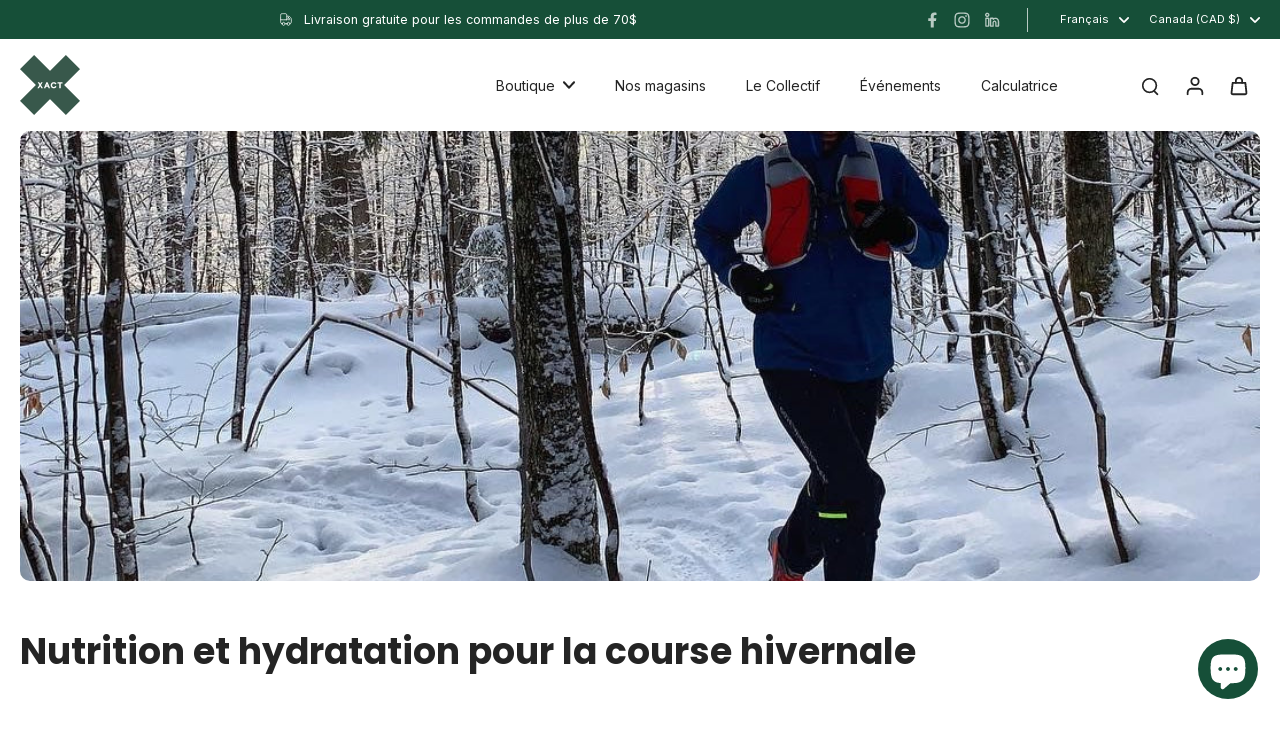

--- FILE ---
content_type: application/javascript
request_url: https://www.xactnutrition.com/apps/sap/1768816691/api/2/G51dHJpdGlvbi5teXNob3BpZnkuY29teGFjd.js
body_size: 4604
content:
window.tdfEventHub.TriggerEventOnce('data_app2',{"offers":{"1":{"138257":{"id":138257,"trigger":{"schedule_ids":[511087],"d_lim":1},"product_groups":[{"type_id":2,"ids":[7221044805675,7281318494251,7281883742251,4401726259243,4402234851371,4880237396011,4880237723691,4880237821995,4881044373547,6553900154923,6591906545707,6594147581995,6794712940587,7136005685291,7129533579307,7235843719211,7136131874859,7393850851371,7720946040875,4887080042539],"pvids":{"4887080042539":[41778989727787,40243566182443,41778988679211,41162300096555]}}],"message":"Free sample / Échantillon gratuit","discount":{"type_id":4,"value":"7757114638379"}}}},"settings":{"10":{},"11":{"b_ff":"Poppins","b_fs":"16","b_fw":"600","c_cs":".top_bar #tdf_discount_widget{ padding: 10px !important; } #cart_form #tdf_discount_widget { margin-bottom: 15px !important; } .tdf_container button { border-radius: 10px !important; }","g_ff":"Inter","m_ff":"Inter","m_fs":"14","m_fw":"500"},"2":{"coa":1},"3":{"coa":1},"4":{"use_default":2},"6":{"extra_scopes":"write_price_rules,read_discounts,write_discounts,read_markets,unauthenticated_read_product_listings,write_customers,read_inventory,read_locations,write_app_proxy","d_mode":2,"sale_place_id":1,"discount_widget":true,"ribbon_place_id":2,"enable_cart_code":true,"coa":1,"enable_gift_popup":true},"7":{"js":"data.settings[6].cart_mt = 1;\nif (window.location.href.indexOf('cart') == -1) {\nif (jQuery('#header:visible').length) {\njQuery('#header .top_bar .cart_content form .add_to_cart').before('\u003cnoscript class=\"tdfPlaceDiscounts\"\u003e\u003c/noscript\u003e');\n} else {\njQuery('.header-fixed--true .cart_content form .add_to_cart').before('\u003cnoscript class=\"tdfPlaceDiscounts\"\u003e\u003c/noscript\u003e');\n}\n}","id":8351,"pub_domain":"www.xactnutrition.com","key":"e281ce350f5d8616842caf9e1e942fca","currency":"CAD","currency_format":"${{amount}}","timezone_offset":-5},"8":{"add":"Ajouter au panier","add_all":"Ajouter le produit sélectionné au panier","added":"ajouté","added_successfully":"Ajouté avec succès","apply":"Appliquer","buy_quantity":"Acheter {quantity}","cart":"Panier","cart_discount":"rabais sur le panier","cart_discount_code":"Code de rabais","cart_rec":"Recommandation de panier","cart_total":"Total du panier","checkout":"Passer à la caisse","continue_checkout":"Passer à la caisse","continue_shopping":"Poursuivez vos achats","copied":"Copié","copy":"Copie","discount":"discount","discount_cal_at_checkout":"Rabais calculés à la caisse","email_no_match_code":"Les informations sur le client ne répondent pas aux exigences du code de rabais.","explore":"Explorer","free_gift":"cadeau gratuit","free_ship":"livraison gratuite","includes":"comprend","input_discount_code":"Carte-cadeau ou code de rabais","invalid_code":"Impossible de trouver un rabais valide correspondant au code saisi","item":"article","items":"articles","lo_earn":"Vous pouvez gagner des points à chaque achat","lo_have":"You have {point}","lo_hi":"Hi {customer.name}","lo_join":"Rejoignez-nous pour gagner des récompenses dès aujourd'hui","lo_point":"point","lo_points":"points","lo_redeem":"Redeem","lo_reward_view":"View all our rewards \u003e\u003e","lo_signin":"Se connecter","lo_signup":"S'inscrire","lo_welcome":"Bienvenue dans notre programme de fidélité","m_country":"AS-AI-AG-AU-BS-BB-BZ-BM-BW-IO-VG-CM-CA-KY-CK-DM-FJ-GM-GH-GI-GD-GU-GY-JM-KI-LS-LR-MW-MH-MU-MS-NA-NU-NF-MP-PW-PG-PH-PN-SH-KN-LC-VC-WS-SC-FK-SL-SG-SB-ZA-SS-SZ-TZ-TO-TT-TC-TV-UG-GB-US-VI-ZM-ZW,BJ-BF-BI-CF-CD-FR-GF-PF-GA-GP-GN-HT-CI-ML-MQ-YT-MC-NC-NE-PM-SN-TG-WF","m_custom":"BUY 3 TUBES FOR 30$\r\nACHETER 3 TUBES POUR 30$","m_lang":"en,fr","m_lang_on":"on","more":"Plus d'informations","no_thank":"Non merci","off":"Off","product_details":"View full product details","quantity":"quantité","replace":"Remplacer","ribbon_price":"ribbon_price","sale":"Vente","select_for_bundle":"Ajouter au panier","select_free_gift":"Sélectionnez un cadeau gratuit","select_other_option":"Please select other options","sold_out":"En rupture de stock","total_price":"Prix total","view_cart":"Voir le panier","wholesale_discount":"Rabais","wholesale_gift":"Gratuit","wholesale_quantity":"Quantité","you_added":"Vous avez ajouté","you_replaced":"Replaced successfully!","you_save":"Économiser","your_discount":"Votre rabais","your_price":"Votre prix"},"9":{"btn_bg_c":"#2a4e42","btn_txt_c":"#ffffff","discount_bg_c":"#2a4e42","explore_bg_c":"#212b36","explore_txt_c":"#ffffff","p_bg_c":"#ffffff","p_btn_bg_2_c":"#2a4e42","p_btn_bg_3_c":"#d4d6e7","p_btn_bg_c":"#2a4e42","p_btn_bg_lite_c":"#d4d6e4","p_btn_txt_2_c":"#ffffff","p_btn_txt_3_c":"#637387","p_btn_txt_c":"#ffffff","p_btn_txt_lite_c":"#637381","p_discount_bg_c":"#2a4e42","p_header_bg_c":"#f2f3f5","p_header_txt_bold_c":"#000000","p_header_txt_c":"#212b36","p_header_txt_lite_c":"#454f5b","p_txt_bold_c":"#000000","p_txt_c":"#212b36","p_txt_info_c":"#2a4e42","p_txt_lite_c":"#454f5b","table_h_bg_c":"#2a4e42","table_h_txt_c":"#ffffff","theme_type_id":"1","txt_bold_c":"#000000","txt_c":"#2a4e42","txt_info_c":"#47826e"}},"products":{"4401726259243":{"i":4401726259243,"t":"XACT x  Ciele - Technical Running Hat","h":"clbcap-by-ciele","p":"s/files/1/3004/4868/files/xact-hat-blue-white.jpg","v":[{"i":40815913500715,"x":"Blue/green/white","a":40,"b":40},{"i":31568005136427,"x":"Black","a":40,"b":40},{"i":31568005169195,"x":"White","a":40,"b":40},{"i":31568005201963,"x":"Green","a":40,"b":40}]},"4402234851371":{"i":4402234851371,"t":"XACT Sports Water Bottle","h":"water-bottle","p":"s/files/1/3004/4868/files/bottle6.jpg","v":[{"i":31561732915243,"x":"Default Title","a":14}]},"4880237396011":{"i":4880237396011,"t":"XACT Electrolytes Tabs","h":"electrolytes-hydration-tabs","p":"s/files/1/3004/4868/files/XACT_ELECTROLYTES_CB_Tube_Open.jpg","v":[{"i":33122666643499,"x":"Citrus Bang (with caffeine)","a":12.5},{"i":40576827162667,"x":"Cherry Berry","a":12.5},{"i":33106577391659,"x":"Lightly Lemon","a":12.5}]},"4880237723691":{"i":4880237723691,"t":"XACT Energy Bars","h":"xact-energy-fruit-bars","p":"s/files/1/3004/4868/files/XACT-Energy-Cherry-Bar.jpg","v":[{"i":42573228867627,"x":"Cherry NEW ! (Box of 24)","a":66},{"i":41266405113899,"x":"Green Apple (Box of 24)","a":66},{"i":40801921073195,"x":"Maple (Box of 24)","a":66},{"i":33103626305579,"x":"Apricot (Box of 24)","a":66},{"i":40801921040427,"x":"Orange (Box of 24)","a":66},{"i":40801921105963,"x":"Strawberry (Box of 24)","a":66}]},"4880237821995":{"i":4880237821995,"t":"XACT Energy Mixed Boxes","h":"xact-energy-mixed-boxes","p":"s/files/1/3004/4868/files/wup_packaging_visuals_-_Untitled_Page_1.jpg","v":[{"i":33122734735403,"x":"Ultra Mix (Box of 24)","a":71},{"i":33122736046123,"x":"Ultimate Boost (Box of 24)","a":78},{"i":40834722463787,"x":"Regular (Box of 24)","a":67}]},"4881044373547":{"i":4881044373547,"t":"XACT Protein Wafer","h":"xact-protein-wafer","p":"s/files/1/3004/4868/files/Protein_Vanilla_Box_aca966e5-125e-4710-bbda-e2f5ee3e8e7e.png","v":[{"i":33114429423659,"x":"Vanilla (Box of 24)","a":88},{"i":33114429489195,"x":"Coconut (Box of 24)","a":88},{"i":33114429456427,"x":"Chocolate (Box of 24)","a":88},{"i":33133822017579,"x":"Mixed Flavors (Box of 24)","a":89}]},"4887080042539":{"i":4887080042539,"t":"Taster Packs","h":"packs-combos","p":"s/files/1/3004/4868/files/discovery.jpg","v":[{"i":41778989727787,"x":"Weekend Warrior Pack","a":38},{"i":40243566182443,"x":"Discovery Pack","a":21},{"i":41778988679211,"x":"Endurance Taster Pack","a":22},{"i":41162300096555,"x":"Marathon Pack","a":42},{"i":33122840805419,"x":"Recovery Pack","a":22}]},"6553900154923":{"i":6553900154923,"t":"XACT x Robin des Bas - Socks","h":"sports-socks-by-robin-des-bas","p":"s/files/1/3004/4868/files/xact-socks-black.jpg","v":[{"i":42173149052971,"x":"Black","y":"One Size","a":16,"b":16}]},"6591906545707":{"i":6591906545707,"t":"XACT Strawberry Run Tank","h":"strawberry-running-tank","p":"s/files/1/3004/4868/files/StrawberryRunTankKatherinesun.jpg","v":[{"i":40500841381931,"x":"XS","y":"Men's","a":40},{"i":40500842102827,"x":"XS","y":"Women's","a":40},{"i":39403481432107,"x":"S","y":"Men's","a":40},{"i":39403481464875,"x":"S","y":"Women's","a":40},{"i":39403481497643,"x":"M","y":"Men's","a":40},{"i":39403481530411,"x":"M","y":"Women's","a":40},{"i":39403481563179,"x":"L","y":"Men's","a":40},{"i":39403481595947,"x":"L","y":"Women's","a":40},{"i":40843781242923,"x":"XL","y":"Men's","a":40},{"i":40843781275691,"x":"XL","y":"Women's","a":40}]},"6594147581995":{"i":6594147581995,"t":"XACT Reusable Race cup","h":"xact-soft-cup","p":"s/files/1/3004/4868/products/Softcup_XACTNUTRITION.jpg","v":[{"i":39408008134699,"x":"Default Title","a":9}]},"6794712940587":{"i":6794712940587,"t":"XACT Signature Headband \u0026 Neckwarmer","h":"xact-buff-neckwarmer-headwarmer","p":"s/files/1/3004/4868/files/received-629682142905128.jpg","v":[{"i":39926199910443,"x":"Default Title","a":8}]},"7129533579307":{"i":7129533579307,"t":"XACT Energy Performance Bars","h":"xact-energy-performance","p":"s/files/1/3004/4868/files/XACT_Energy_LemonPERF.jpg","v":[{"i":41280418480171,"x":"Lemon (Box of 24)","a":77},{"i":40834675114027,"x":"Blackcurrant (Box of 24)","a":77},{"i":40834675146795,"x":"E-Beet (Box of 24)","a":61.6,"b":77}]},"7136005685291":{"i":7136005685291,"t":"XACT Signature Race Tank","h":"green-xs-run-tank","p":"s/files/1/3004/4868/files/XACTGreenTankXs.jpg","v":[{"i":40852947894315,"x":"XS","y":"Men","a":40},{"i":40852947927083,"x":"XS","y":"Women","a":40},{"i":40852947959851,"x":"S","y":"Men","a":40},{"i":40852947992619,"x":"S","y":"Women","a":40},{"i":40852948025387,"x":"M","y":"Men","a":40},{"i":40852948058155,"x":"M","y":"Women","a":40},{"i":40852948090923,"x":"L","y":"Men","a":40},{"i":40852948123691,"x":"L","y":"Women","a":40},{"i":40852948156459,"x":"XL","y":"Men","a":40},{"i":40852948189227,"x":"XL","y":"Women","a":40}]},"7136131874859":{"i":7136131874859,"t":"XACT Signature Race Tee","h":"copy-of-green-run-tank","p":"s/files/1/3004/4868/files/GreenXsTridgelineclose-upsq.png","v":[{"i":40853262204971,"x":"XS","y":"Men's","a":40},{"i":40853262237739,"x":"XS","y":"Women's","a":40},{"i":40853262270507,"x":"S","y":"Men's","a":40},{"i":40853262303275,"x":"S","y":"Women's","a":40},{"i":40853262368811,"x":"M","y":"Women's","a":40},{"i":40853262434347,"x":"L","y":"Women's","a":40},{"i":40853262499883,"x":"XL","y":"Women's","a":40}]},"7221044805675":{"i":7221044805675,"t":"XACT Tee Chill X Organic","h":"xact-mixed-blend-tee","p":"s/files/1/3004/4868/files/IMG_6254lr.jpg","v":[{"i":41059299819563,"x":"MENS S","a":39},{"i":41059299950635,"x":"WMNS XS","a":39}]},"7235843719211":{"i":7235843719211,"t":"XACT x MarsQuest - Sunglasses","h":"xact-x-mapquest-sunglasses","p":"s/files/1/3004/4868/files/xact-marsquest-34.jpg","v":[{"i":41090218557483,"x":"Default Title","a":48}]},"7281318494251":{"i":7281318494251,"t":"XACT Energy Chews (Minis)","h":"xact-chews-250g","p":"s/files/1/3004/4868/files/XACT-Chews-Cherry.jpg","v":[{"i":42573232963627,"x":"Cherry NEW !","a":23},{"i":41199550431275,"x":"Green apple","a":23},{"i":41199550464043,"x":"Lemon","a":26},{"i":41199550398507,"x":"Strawberry","a":23},{"i":41199550332971,"x":"Orange","a":23},{"i":41199550365739,"x":"Apricot","a":23}]},"7281883742251":{"i":7281883742251,"t":"XACT Reusable Pouch","h":"xact-energy-sachet","p":"s/files/1/3004/4868/files/EcoLocoXACTminissachet.png","v":[{"i":41201182048299,"x":"Default Title","a":15}]},"7393850851371":{"i":7393850851371,"t":"XACT Endurance Bars","h":"endurance-almond-date-bars","p":"s/files/1/3004/4868/files/endurance-berry-open.jpg","v":[{"i":41778563383339,"x":"Mixed Berries (Box of 24)","a":88},{"i":41778563416107,"x":"Apricot Peach (Box of 24)","a":88},{"i":41778563350571,"x":"Mixed Box (Box of 24)","a":89}]},"7720946040875":{"i":7720946040875,"t":"XACT x Metatuq 4 in 1 Beanie","h":"xact-x-metatuq-4-in-1-beanie","p":"s/files/1/3004/4868/files/Frame_4_1ef76b82-5e86-47f5-bbc3-a798f6c34360.png","v":[{"i":42422751199275,"x":"One Size","a":27.95}]},"7757114638379":{"i":7757114638379,"t":"Cherry Sample","h":"new-fruit-bar-sample","p":"s/files/1/3004/4868/files/XACT-Energy-Cherry-Bar-Sample.jpg","v":[{"i":42573240401963,"x":"Cherry Sample","a":0}]}},"product_ids":{},"schedules":{"511087":{"id":511087,"tid":1,"st":{"s":1766034000},"et":{"s":1769918400},"ee":true,"w":{"d":null,"h_s":0,"h_e":0},"m":{"d":null,"h_s":0,"h_e":0}}},"sgm":{"1907":{"id":1907,"t":1,"r":[{"column":1,"relation":43,"value":"test"}]}},"kwd":{},"ftr":{"thm":"nfec.themes = [{t:\"Eurus\",z:2048,cc:\"#cart-icon-bubble .items-center\",ca:\"#total-price,#main-cart-footer #js-contents p.h4.mt-3\",cl:1,tc:1,tq:\".cart-qty\",tk:\"id\",tp:\"cart-qty-\"},];nfec.thmxs = [{\"i\":130945089579,\"n\":\"Eurus\",\"ca\":\"div\\u003e#js-contents\\u003ediv.flex\\u003ep.h4.ml-auto.mb-2:last,div\\u003e#js-contents\\u003ediv.flex\\u003ep.h4.ml-auto.mb-2:last,div.border-solid.border-t.pl-5.pr-5.overflow-y-auto.hide-scrollbar\\u003ediv.cart-drawer-price-total.w-full\\u003ediv.flex.justify-between.items-end.text-medium\\u003e#total-price:last\"},{\"i\":134719471659,\"n\":\"Eurus\",\"ca\":\"div\\u003e#js-contents\\u003ediv.flex\\u003ep.h4.ml-auto.mb-2:last,div\\u003e#js-contents\\u003ediv.flex\\u003ep.h4.ml-auto.mb-2:last,div.border-solid.border-t.pl-5.pr-5.overflow-y-auto.hide-scrollbar\\u003ediv.cart-drawer-price-total.w-full\\u003ediv.flex.justify-between.items-end.text-medium\\u003e#total-price:last\"}];"},"kv":{"NotCombDsc":"0","ftoken":"a98de24fb358c8d01ac5c5fe79001128"},"rexy":{"tags":{},"product_types":{},"vendors":{},"collections":{},"products":[],"best":[4880237821995,4880237723691,4881044373547,4880237396011,4887080042539,7129533579307,7281318494251,7388492365867,7353191596075,4402234851371,7757114638379,4401726259243],"collection_products":{}}});

--- FILE ---
content_type: text/javascript
request_url: https://www.xactnutrition.com/cdn/shop/t/60/assets/product-cart.js?v=151054666797078970371750991665
body_size: 1184
content:
window.Eurus.loadedScript.includes("product-cart.js")||(window.Eurus.loadedScript.push("product-cart.js"),requestAnimationFrame(()=>{document.addEventListener("alpine:init",()=>{Alpine.data("xProductCart",(wrappringVariantId,engravingVariantId)=>({loading:!1,errorMessage:!1,mainHasError:!1,buttonSubmit:"",error_message_wrapper:{},stopAction:!1,insuranceVariantId:"",loadInsurance(id){this.insuranceVariantId==""&&(this.insuranceVariantId=id)},scrollToAtcBtn(btnId){document.querySelector(`#${btnId}`).scrollIntoView({behavior:"smooth",block:"center",inline:"center"})},async hashProperties(formData){let result=[];for(let[key,value]of formData.entries())key.match(/^properties\[(.+)\]$/)&&(value instanceof File?result.push(`${value.name}:${value.size}:${value.type}`):result.push(value));result.push(formData.get("id")),result.sort();let data=result.join("|");const dataBuffer=new TextEncoder().encode(data),hashBuffer=await crypto.subtle.digest("SHA-256",dataBuffer);return Array.from(new Uint8Array(hashBuffer)).map(b=>b.toString(16).padStart(2,"0")).join("")},async addToCart(e,required,quickView,sticky){this.loading=!0,e.preventDefault(),setTimeout(async()=>{if(required){var productInfo=this.$el.closest(".product-info");if(sticky&&(productInfo=document.querySelector(".product-info")),productInfo){var propertiesInput=productInfo.querySelectorAll(".customization-picker");this.stopAction=!1;let scrollStatus=!1;propertiesInput.length&&propertiesInput.forEach(input=>{(input.required&&input.value.trim()==""||input.classList.contains("validate-checkbox"))&&(input.classList.add("required-picker"),this.stopAction=!0,scrollStatus||(input.parentElement.querySelector(".text-required").scrollIntoView({behavior:"smooth",block:"center"}),scrollStatus=!0))})}if(this.stopAction)return setTimeout(()=>{this.loading=!1},500),!0}this.$refs.engraving_text&&engravingVariantId&&(this.$refs.engraving_text.value.trim()?this.$refs.engraving_text.hasAttribute("name")||this.$refs.engraving_text.setAttribute("name",this.$refs.text_area_name.value):this.$refs.engraving_text.hasAttribute("name")&&this.$refs.engraving_text.removeAttribute("name"));var productForm=this.$el.closest(".product-info")||this.$el.closest("form"),edt_element=productForm?productForm.querySelector(".hidden.cart-edt-properties"):null;edt_element&&(edt_element.value=edt_element.value.replace("time_to_cut_off",Alpine.store("xEstimateDelivery").noti));let formData=new FormData(this.$refs.product_form);this.$refs.gift_wrapping_checkbox&&this.$refs.gift_wrapping_checkbox.checked&&wrappringVariantId&&this.$refs.gift_wrapping_id&&await this.hashProperties(formData).then(hashHex=>{this.$refs.gift_wrapping_id.value=hashHex,formData=new FormData(this.$refs.product_form)}),formData.append("sections",Alpine.store("xCartHelper").getSectionsToRender().map(section=>section.id)),formData.append("sections_url",window.location.pathname);const newFormData=new FormData;for(let[key,value]of formData.entries())value!==""&&newFormData.append(key,value);await fetch(`${Eurus.cart_add_url}`,{method:"POST",headers:{Accept:"application/javascript","X-Requested-With":"XMLHttpRequest"},body:newFormData}).then(reponse=>reponse.json()).then(async response=>{if(response.status=="422")typeof response.errors=="object"?(this.error_message_wrapper=response.errors,document.querySelector(".recipient-error-message").classList.remove("hidden")):(this.errorMessage=!0,setTimeout(()=>{this.errorMessage=!1},3e3),this.$refs.error_message&&(this.$refs.error_message.textContent=response.description),this.$refs.error_message_mobile&&(this.$refs.error_message_mobile.textContent=response.description)),Alpine.store("xMiniCart")&&Alpine.store("xMiniCart").reLoad();else{Alpine.store("xCartNoti")&&Alpine.store("xCartNoti").enable&&Alpine.store("xCartNoti").setItem(response);let match=document.cookie.match("(^|;)\\s*eurus_insurance\\s*=\\s*([^;]+)");if(this.$refs.gift_wrapping_checkbox&&this.$refs.gift_wrapping_checkbox.checked&&wrappringVariantId||this.$refs.engraving_text&&engravingVariantId&&this.$refs.engraving_text.value.trim()||this.insuranceVariantId&&!localStorage.getItem("insuranceRemoved")&&(!match||match[1].trim()==="")){let additionalOptionData={items:[],sections:Alpine.store("xCartHelper").getSectionsToRender().map(section=>section.id)};if(this.$refs.gift_wrapping_checkbox&&this.$refs.gift_wrapping_checkbox.checked&&wrappringVariantId&&response.properties._gift_wrapping_id&&additionalOptionData.items.push({id:wrappringVariantId,quantity:1,properties:{For:response.title,_key_link:response.properties._gift_wrapping_id}}),this.$refs.engraving_text&&engravingVariantId&&this.$refs.engraving_text.value.trim()&&additionalOptionData.items.push({id:engravingVariantId,quantity:1}),this.insuranceVariantId&&!localStorage.getItem("insuranceRemoved")){let match2=document.cookie.match("(^|;)\\s*eurus_insurance\\s*=\\s*([^;]+)");(!match2||match2[1].trim()==="")&&additionalOptionData.items.push({id:this.insuranceVariantId,quantity:1})}additionalOptionData.items.length!==0&&await window.fetch("/cart/add.js",{method:"POST",credentials:"same-origin",headers:{"Content-Type":"application/json","X-Requested-With":"XMLHttpRequest"},body:JSON.stringify(additionalOptionData)}).then(response2=>response2.json()).then(response2=>{document.querySelector(".recipient-error-message")&&document.querySelector(".recipient-error-message").classList.add("hidden"),this.error_message_wrapper={},Alpine.store("xQuickView")&&Alpine.store("xQuickView").show&&(Alpine.store("xQuickView").show=!1),Alpine.store("xPopup").close(),quickView&&Alpine.store("xQuickView").buttonQuickView&&Alpine.store("xQuickView").buttonQuickView.dataset.addAsBundle||!quickView&&this.$refs.product_form&&this.$refs.product_form.querySelector('[data-add-as-bundle="true"]')?document.dispatchEvent(new CustomEvent("eurus:cart:add-as-bundle")):(Alpine.store("xCartHelper").getSectionsToRender().forEach(section=>{const sectionElement=document.querySelector(section.selector);sectionElement&&response2.sections[section.id]&&(sectionElement.innerHTML=getSectionInnerHTML(response2.sections[section.id],section.selector))}),(!Alpine.store("xCartNoti")||!Alpine.store("xCartNoti").enable)&&(setTimeout(()=>{Alpine.store("xMiniCart").openCart()},500),document.dispatchEvent(new CustomEvent("eurus:cart:redirect"))),Alpine.store("xCartHelper").currentItemCount=parseInt(document.querySelector("#cart-icon-bubble span").innerHTML),document.dispatchEvent(new CustomEvent("eurus:cart:items-changed")))})}else document.querySelector(".recipient-error-message")&&document.querySelector(".recipient-error-message").classList.add("hidden"),this.error_message_wrapper={},Alpine.store("xQuickView")&&Alpine.store("xQuickView").show&&(Alpine.store("xQuickView").show=!1),Alpine.store("xPopup").close(),quickView&&Alpine.store("xQuickView").buttonQuickView&&Alpine.store("xQuickView").buttonQuickView.dataset.addAsBundle||!quickView&&this.$refs.product_form&&this.$refs.product_form.querySelector('[data-add-as-bundle="true"]')?document.dispatchEvent(new CustomEvent("eurus:cart:add-as-bundle")):(Alpine.store("xCartHelper").getSectionsToRender().forEach(section=>{const sectionElement=document.querySelector(section.selector);sectionElement&&response.sections[section.id]&&(sectionElement.innerHTML=getSectionInnerHTML(response.sections[section.id],section.selector))}),(!Alpine.store("xCartNoti")||!Alpine.store("xCartNoti").enable)&&Alpine.store("xMiniCart").openCart(),Alpine.store("xCartHelper").currentItemCount=parseInt(document.querySelector("#cart-icon-bubble span").innerHTML),document.dispatchEvent(new CustomEvent("eurus:cart:items-changed")),document.dispatchEvent(new CustomEvent("eurus:cart:redirect")))}}).catch(error=>{console.error("Error:",error)}).finally(()=>{this.loading=!1,(quickView&&Alpine.store("xQuickView").buttonQuickView&&!Alpine.store("xQuickView").buttonQuickView.dataset.addAsBundle||!quickView&&this.$refs.product_form&&!this.$refs.product_form.querySelector('[data-add-as-bundle="true"]'))&&(this.$refs.gift_wrapping_checkbox&&(this.$refs.gift_wrapping_checkbox.checked=!1),this.$refs.gift_wrapping_id&&(this.$refs.gift_wrapping_id.value="")),document.cookie=`eurus_insurance=${this.insuranceVariantId}; path=/`})},0)}}))})}));
//# sourceMappingURL=/cdn/shop/t/60/assets/product-cart.js.map?v=151054666797078970371750991665


--- FILE ---
content_type: text/javascript
request_url: https://www.xactnutrition.com/cdn/shop/t/60/assets/article.js?v=5860334966734737311750991652
body_size: 469
content:
window.Eurus.loadedScript.includes("article.js")||(window.Eurus.loadedScript.push("article.js"),requestAnimationFrame(()=>{document.addEventListener("alpine:init",()=>{Alpine.data("xArticle",()=>({init(){if(document.querySelector(".menu-article")){const observer=new IntersectionObserver(entries=>{entries.forEach(entry=>{entry.isIntersecting&&(document.querySelector(".menu-article .active")&&document.querySelector(".menu-article .active").classList.remove("active"),document.querySelectorAll(".item-menu-article")[entry.target.dataset.index].classList.add("active"))})},{rootMargin:"0px 0px -60% 0px"});this.$refs.content.querySelectorAll("h2, h3, h4").length>1?this.$refs.content.querySelectorAll("h2, h3, h4").forEach((heading,index)=>{heading.dataset.index=index,observer.observe(heading)}):document.querySelector(".menu-article").remove()}},loadData(list_style){const load=document.querySelector(".load-curr"),loadBar=document.querySelector(".load-bar"),element=this.$refs.content;document.addEventListener("scroll",()=>{const elementTop=element.offsetTop,elementHeight=element.offsetHeight,windowHeight=window.innerHeight,scrollPosition=window.scrollY+windowHeight;let scrollPercent;scrollPosition<elementTop?(scrollPercent=0,loadBar.classList.remove("active")):scrollPosition>elementTop+elementHeight?scrollPercent=100:(loadBar.classList.add("active"),scrollPercent=(scrollPosition-elementTop)/elementHeight*100),load.style.width=`${scrollPercent.toFixed(2)}%`});const heading2=this.$refs.content.querySelectorAll("h2, h3, h4");if(heading2.length>1){let htmlContent="";heading2.forEach((item,index)=>{item.tagName==="H2"&&(htmlContent+="<li class='toc:m-0 item-menu-article w-full cursor-pointer pb-2' @click='scrollTop($el,"+index+")' >"+item.textContent+"</li>"),item.tagName==="H3"&&(heading2[index-1]&&heading2[index-1].tagName==="H2"?index!==heading2.length-1&&heading2[index+1].tagName!=="H2"?htmlContent+=list_style==="Unordered"?"<ul class='toc:m-0 toc:pl-5'><li class='toc:m-0 item-menu-article w-full cursor-pointer pb-2' @click='scrollTop($el,"+index+")' >"+item.textContent+"</li>":"<ul class='toc:m-0 toc:pl-4'><li class='toc:m-0 item-menu-article w-full cursor-pointer pb-2' @click='scrollTop($el,"+index+")' >"+item.textContent+"</li>":htmlContent+=list_style==="Unordered"?"<ul class='toc:m-0 toc:pl-5'><li class='toc:m-0 item-menu-article w-full cursor-pointer pb-2' @click='scrollTop($el,"+index+")' >"+item.textContent+"</li></ul>":"<ul class='toc:m-0 toc:pl-4'><li class='toc:m-0 item-menu-article w-full cursor-pointer pb-2' @click='scrollTop($el,"+index+")' >"+item.textContent+"</li></ul>":index!==heading2.length-1&&heading2[index+1].tagName!=="H2"?htmlContent+="<li class='toc:m-0 item-menu-article w-full cursor-pointer pb-2' @click='scrollTop($el,"+index+")' >"+item.textContent+"</li>":htmlContent+="<li class='toc:m-0 item-menu-article w-full cursor-pointer pb-2' @click='scrollTop($el,"+index+")' >"+item.textContent+"</li></ul>"),item.tagName==="H4"&&(heading2[index-1]&&heading2[index-1].tagName!=="H4"?index!==heading2.length-1&&heading2[index+1].tagName==="H4"?htmlContent+=list_style==="Unordered"?"<ul class='toc:m-0 toc:pl-5'><li class='toc:m-0 item-menu-article w-full cursor-pointer pb-2' @click='scrollTop($el,"+index+")' >"+item.textContent+"</li>":"<ul class='toc:m-0 toc:pl-6'><li class='toc:m-0 item-menu-article w-full cursor-pointer pb-2' @click='scrollTop($el,"+index+")' >"+item.textContent+"</li>":index!==heading2.length-1&&heading2[index+1].tagName==="H3"?htmlContent+=list_style==="Unordered"?"<ul class='toc:m-0 toc:pl-5'><li class='toc:m-0 item-menu-article w-full cursor-pointer pb-2' @click='scrollTop($el,"+index+")' >"+item.textContent+"</li></ul>":"<ul class='toc:m-0 toc:pl-6'><li class='toc:m-0 item-menu-article w-full cursor-pointer pb-2' @click='scrollTop($el,"+index+")' >"+item.textContent+"</li></ul>":htmlContent+=list_style==="Unordered"?"<ul class='toc:m-0 toc:pl-5'><li class='toc:m-0 item-menu-article w-full cursor-pointer pb-2' @click='scrollTop($el,"+index+")' >"+item.textContent+"</li></ul></ul>":"<ul class='toc:m-0 toc:pl-6'><li class='toc:m-0 item-menu-article w-full cursor-pointer pb-2' @click='scrollTop($el,"+index+")' >"+item.textContent+"</li></ul></ul>":index!==heading2.length-1&&heading2[index+1].tagName==="H4"?htmlContent+="<li class='toc:m-0 item-menu-article w-full cursor-pointer pb-2' @click='scrollTop($el,"+index+")' >"+item.textContent+"</li>":index!==heading2.length-1&&heading2[index+1].tagName==="H3"?htmlContent+="<li class='toc:m-0 item-menu-article w-full cursor-pointer pb-2' @click='scrollTop($el,"+index+")' >"+item.textContent+"</li></ul>":htmlContent+="<li class='toc:m-0 item-menu-article w-full cursor-pointer pb-2' @click='scrollTop($el,"+index+")' >"+item.textContent+"</li></ul></ul>")}),document.querySelector(".list-menu-article").innerHTML+=htmlContent}},scrollTop(el,index){this.$refs.content.querySelectorAll("h2, h3, h4").length>index&&(document.querySelector(".menu-article .active")&&document.querySelector(".menu-article .active").classList.remove("active"),el.classList.add("active"),this.$refs.content.querySelectorAll("h2, h3, h4")[index].scrollIntoView({behavior:"smooth"}))}})),Alpine.store("xSideBar",{setPositionSideBar(){let sideBar=document.getElementById("side-bar"),sideBarContent=document.getElementById("side-bar-template");if(sideBarContent){sideBar.innerHTML=sideBarContent.innerHTML;let tableInfomation=document.querySelector(".menu-article");tableInfomation&&sideBar.children[0].dataset.position==tableInfomation.dataset.position?(sideBar.children[0].dataset.sticky&&!tableInfomation.dataset.sticky?(sideBar.classList.add("lg:sticky"),tableInfomation.appendChild(sideBar)):tableInfomation.children[0].appendChild(sideBar),sideBar.classList.add("lg:pt-5"),sideBar.classList.remove("lg:w-1/3")):(sideBar.classList.add("lg:w-1/3"),sideBar.children[0].dataset.position=="right"?sideBar.classList.add("order-3"):sideBar.classList.add("order-1")),sideBar.classList.remove("hidden")}else sideBar.classList.add("hidden")}})})}));
//# sourceMappingURL=/cdn/shop/t/60/assets/article.js.map?v=5860334966734737311750991652


--- FILE ---
content_type: image/svg+xml
request_url: https://www.xactnutrition.com/cdn/shop/files/logo-vert.svg?v=1744223970&width=100
body_size: -229
content:
<svg xmlns="http://www.w3.org/2000/svg" fill="none" viewBox="0 0 60 60" height="60" width="60">
<g clip-path="url(#clip0_2626_88)">
<path fill="#38584B" d="M26.9789 28.9111L26.7344 29.6117L26.38 30.5734H27.5783L27.2239 29.6117C27.1311 29.3839 27.055 29.1478 26.9794 28.9111H26.9789Z"></path>
<path fill="#38584B" d="M60 14.1756L45.8244 0L30 15.8244L14.1756 0L0 14.1756L15.8244 30L0 45.8244L14.1756 60L30 44.1756L45.8244 60L60 45.8244L44.1756 30L60 14.1756ZM21.3583 33.1639L20.1772 31.1556L19.0128 33.1639H17.4433L19.4094 30.0078L17.6878 27.2567H19.215L20.1767 28.8683L21.2061 27.2567H22.6489L20.9611 29.9656L22.8933 33.1639H21.3578H21.3583ZM28.54 33.1639L28.0083 31.7378H25.9494L25.4178 33.1639H23.9322L26.3372 27.2567H27.62L30.025 33.1639H28.54ZM33.7894 33.2822C32.8867 33.2822 32.1522 33.0039 31.5783 32.4383C31.0044 31.8728 30.7178 31.1306 30.7178 30.2106C30.7178 29.2906 31.0133 28.565 31.5956 27.9994C32.1861 27.4256 32.9289 27.1389 33.8233 27.1389C35.0806 27.1389 36.0594 27.755 36.4644 28.6917L35.325 29.485C34.9789 28.7678 34.4644 28.405 33.7806 28.405C33.2994 28.405 32.9028 28.5739 32.5739 28.9028C32.245 29.2317 32.0844 29.6706 32.0844 30.2106C32.0844 30.7506 32.245 31.1722 32.5739 31.51C32.9028 31.8472 33.3078 32.0161 33.7889 32.0161C34.5228 32.0161 35.0039 31.645 35.4089 30.8939L36.5144 31.6872C35.8056 32.7928 35.0378 33.2822 33.7889 33.2822H33.7894ZM42.4306 28.455H40.6839V33.1639H39.3167V28.455H37.57V27.2567H42.4306V28.455Z"></path>
</g>
<defs>
<clipPath id="clip0_2626_88">
<rect fill="white" height="60" width="60"></rect>
</clipPath>
</defs>
</svg>
